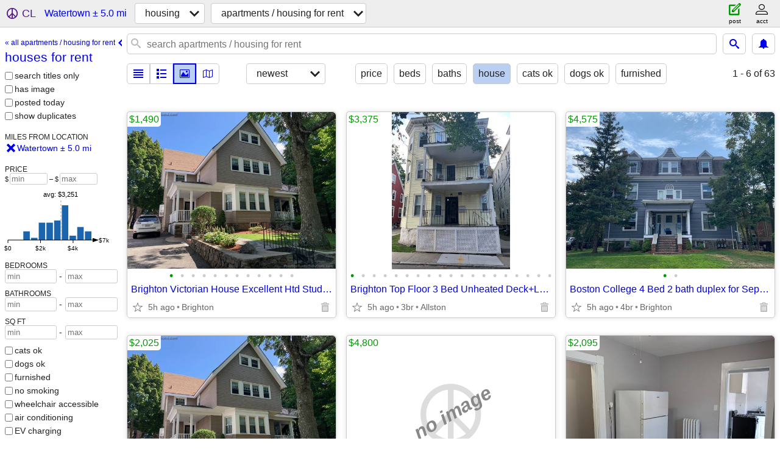

--- FILE ---
content_type: text/html; charset=utf-8
request_url: https://boston.craigslist.org/search/watertown-ma/house-for-rent
body_size: 10355
content:
<!DOCTYPE html>
<html>
<head>
    
	<meta charset="UTF-8">
	<meta http-equiv="X-UA-Compatible" content="IE=Edge">
	<meta name="viewport" content="width=device-width,initial-scale=1">
	<meta property="og:site_name" content="craigslist">
	<meta name="twitter:card" content="preview">
	<meta property="og:title" content="houses for rent near Watertown, MA - craigslist">
	<meta name="description" content="houses for rent near Watertown, MA - craigslist">
	<meta property="og:description" content="houses for rent near Watertown, MA - craigslist">
	<meta property="og:url" content="https://boston.craigslist.org/search/watertown-ma/house-for-rent">
	<title>houses for rent near Watertown, MA - craigslist</title>
	<link rel="canonical" href="https://boston.craigslist.org/search/watertown-ma/house-for-rent">
	<link rel="alternate" href="https://boston.craigslist.org/search/watertown-ma/house-for-rent" hreflang="x-default">



    <link rel="icon" href="/favicon.ico" id="favicon" />

<script type="application/ld+json" id="ld_searchpage_data" >
    {"@type":"SearchResultsPage","contentLocation":{"@type":"City","name":"Watertown","containedIn":{"name":"MA","@type":"State"}},"description":"houses for rent  near Watertown, MA","breadcrumb":{"@context":"https://schema.org","itemListElement":[{"position":1,"name":"boston.craigslist.org","@type":"ListItem","item":"https://boston.craigslist.org"},{"item":"https://boston.craigslist.org/search/watertown-ma/hhh","@type":"ListItem","position":2,"name":"housing"},{"item":"https://boston.craigslist.org/search/watertown-ma/house-for-rent","name":"houses for rent","position":3,"@type":"ListItem"}],"@type":"BreadcrumbList"},"@context":"https://schema.org"}
</script>


<script type="application/ld+json" id="ld_searchpage_results" >
    {"@context":"https://schema.org","@type":"ItemList","itemListElement":[{"item":{"address":{"addressCountry":"","addressRegion":"MA","postalCode":"","streetAddress":"","@type":"PostalAddress","addressLocality":"Brighton"},"numberOfBathroomsTotal":1,"latitude":42.3381845640806,"@context":"http://schema.org","@type":"House","longitude":-71.1533659631362,"name":"Brighton Victorian House Excellent Htd Studio For 9-1 On Train/Bus"},"@type":"ListItem","position":"0"},{"item":{"longitude":-71.1389950357195,"@type":"House","name":"Brighton Top Floor 3 Bed Unheated Deck+Lndry+Near Train/Bus 9-1","numberOfBedrooms":3,"numberOfBathroomsTotal":2,"@context":"http://schema.org","latitude":42.3529920853372,"address":{"@type":"PostalAddress","addressLocality":"Allston","streetAddress":"","postalCode":"","addressCountry":"","addressRegion":"MA"}},"position":"1","@type":"ListItem"},{"@type":"ListItem","position":"2","item":{"name":"Boston College 4 Bed 2 bath duplex for  Sept 1st On \"T\" No Fee!!!","longitude":-71.1524503765796,"@type":"House","numberOfBedrooms":4,"numberOfBathroomsTotal":2,"@context":"http://schema.org","latitude":42.3385564136897,"address":{"streetAddress":"","addressLocality":"Brighton","@type":"PostalAddress","addressRegion":"MA","addressCountry":"","postalCode":""}}},{"position":"3","@type":"ListItem","item":{"numberOfBedrooms":1,"numberOfBathroomsTotal":1,"@context":"http://schema.org","latitude":42.3381845640806,"longitude":-71.1533659631362,"@type":"House","name":"BRIGHTON/CLEV CIRCLE MARCH 1ST GARDEN LEVEL MODERN 1 BEDROOM","address":{"addressLocality":"Brighton","@type":"PostalAddress","streetAddress":"","postalCode":"","addressRegion":"MA","addressCountry":""}}},{"@type":"ListItem","position":"4","item":{"numberOfBedrooms":3,"latitude":42.3561032461646,"numberOfBathroomsTotal":2,"@context":"http://schema.org","longitude":-71.1313924587363,"@type":"House","name":"3 Bed 2 Bath new construction Allston Village","address":{"addressRegion":"MA","addressCountry":"","postalCode":"","streetAddress":"","addressLocality":"Allston","@type":"PostalAddress"}}},{"position":"5","@type":"ListItem","item":{"@context":"http://schema.org","numberOfBathroomsTotal":1,"latitude":42.3676363136222,"numberOfBedrooms":1,"@type":"House","longitude":-71.2367147065471,"name":"Great Value 1Bed 1Bath~$2095. Utilities included","address":{"addressLocality":"Waltham","@type":"PostalAddress","streetAddress":"","postalCode":"","addressRegion":"MA","addressCountry":""}}},{"item":{"@context":"http://schema.org","numberOfBathroomsTotal":1,"latitude":42.3905786896536,"numberOfBedrooms":1,"name":"Shared Apt- 1 BR Avail. Laundry Great Location","@type":"House","longitude":-71.1096051656198,"address":{"postalCode":"","addressRegion":"MA","addressCountry":"","addressLocality":"Somerville","@type":"PostalAddress","streetAddress":""}},"position":"6","@type":"ListItem"},{"@type":"ListItem","position":"7","item":{"address":{"@type":"PostalAddress","addressLocality":"Allston","streetAddress":"","postalCode":"","addressCountry":"","addressRegion":"MA"},"numberOfBedrooms":1,"numberOfBathroomsTotal":1,"@context":"http://schema.org","latitude":42.3525411675525,"name":"BRIGHTON GARDEN LEVEL 1 BED AVAIL NOW OR FEB 15TH NO FEE TO YOU!!","longitude":-71.140265856109,"@type":"House"}},{"@type":"ListItem","position":"8","item":{"numberOfBathroomsTotal":1,"latitude":42.3568446535515,"@context":"http://schema.org","numberOfBedrooms":3,"name":"Mansfield St/Allston 9-1-26 Htd 3 Bed No Fee! Lndry+Prkng Avail","@type":"House","longitude":-71.1303410811823,"address":{"addressLocality":"Allston","@type":"PostalAddress","streetAddress":"","postalCode":"","addressRegion":"MA","addressCountry":""}}},{"item":{"numberOfBedrooms":3,"numberOfBathroomsTotal":2,"@context":"http://schema.org","latitude":42.3547716922488,"name":"Allston Large Modern 3 Bed Prkng Avail+lndry+deck! 2 baths! No Fee!!","longitude":-71.1305186980988,"@type":"House","address":{"postalCode":"","addressCountry":"","addressRegion":"MA","@type":"PostalAddress","addressLocality":"Allston","streetAddress":""}},"position":"9","@type":"ListItem"},{"position":"10","@type":"ListItem","item":{"longitude":-71.1305186980988,"@type":"House","name":"Near Train/Bus Lines Sept 1st Updated 3 Bed Lndry/Deck Allston","numberOfBedrooms":3,"numberOfBathroomsTotal":1,"@context":"http://schema.org","latitude":42.3547716922488,"address":{"postalCode":"","addressRegion":"MA","addressCountry":"","addressLocality":"Allston","@type":"PostalAddress","streetAddress":""}}},{"item":{"address":{"addressCountry":"","addressRegion":"MA","postalCode":"","streetAddress":"","@type":"PostalAddress","addressLocality":"Allston"},"@context":"http://schema.org","numberOfBathroomsTotal":1,"latitude":42.352947967587,"numberOfBedrooms":3,"@type":"House","longitude":-71.1367072152436,"name":"Two Level 3 bed in Union Sq Near Train/Bus Lines Brighton 9-1"},"@type":"ListItem","position":"11"},{"position":"12","@type":"ListItem","item":{"address":{"addressCountry":"","addressRegion":"MA","postalCode":"","streetAddress":"","@type":"PostalAddress","addressLocality":"Brighton"},"numberOfBedrooms":1,"numberOfBathroomsTotal":1,"@context":"http://schema.org","latitude":42.3381845640806,"name":"BRIGHTON/CLEV CIRCLE MARCH 1ST GARDEN LEVEL MODERN 1 BEDROOM","longitude":-71.1533659631362,"@type":"House"}},{"position":"13","@type":"ListItem","item":{"address":{"postalCode":"","addressCountry":"","addressRegion":"MA","@type":"PostalAddress","addressLocality":"Allston","streetAddress":""},"name":"Brighton Imrie Rd Modern 3 Bed 2 bath For 9-1 No Fee!! Lndry+Deck","@type":"House","longitude":-71.1389950357195,"latitude":42.3529920853372,"numberOfBathroomsTotal":2,"@context":"http://schema.org","numberOfBedrooms":3}},{"item":{"@context":"http://schema.org","numberOfBathroomsTotal":1,"latitude":42.3526540402381,"numberOfBedrooms":3,"name":"Brighton/Oak Sq Stainless Steel Kitchen Lg 3 Bed 1 Bath No Fee!! 9-1","@type":"House","longitude":-71.158058487478,"address":{"addressRegion":"MA","addressCountry":"","postalCode":"","streetAddress":"","addressLocality":"Brighton","@type":"PostalAddress"}},"position":"14","@type":"ListItem"},{"position":"15","@type":"ListItem","item":{"address":{"postalCode":"","addressCountry":"","addressRegion":"MA","@type":"PostalAddress","addressLocality":"Allston","streetAddress":""},"numberOfBedrooms":3,"latitude":42.354491515887,"numberOfBathroomsTotal":2,"@context":"http://schema.org","longitude":-71.1278756437899,"@type":"House","name":"B.U. Campus Huge 3 Bed 2 Bath Allston No Fee!! Sept 1st"}},{"position":"16","@type":"ListItem","item":{"numberOfBathroomsTotal":2,"latitude":42.3529920853372,"@context":"http://schema.org","numberOfBedrooms":3,"@type":"House","longitude":-71.1389950357195,"name":"Brighton Imrie Rd Modern 3 Bed 2 bath For 8-1 No Fee!! Lndry+Deck","address":{"streetAddress":"","@type":"PostalAddress","addressLocality":"Allston","addressCountry":"","addressRegion":"MA","postalCode":""}}},{"item":{"@context":"http://schema.org","numberOfBathroomsTotal":2,"latitude":42.3478010877136,"numberOfBedrooms":3,"name":"Brighton 9-1 No Fee! Lg Modern 3 Bed 1.5 Bath Prkng+Lndry+Cat Ok","@type":"House","longitude":-71.1566026017207,"address":{"streetAddress":"","@type":"PostalAddress","addressLocality":"Brighton","addressCountry":"","addressRegion":"MA","postalCode":""}},"position":"17","@type":"ListItem"},{"@type":"ListItem","position":"18","item":{"longitude":-71.1672177907905,"@type":"House","name":"BRIGHTON  Lg 4 Bed 2 Bath Oak Sq E-z prkng No Fee! For July/Aug/Sept","numberOfBedrooms":4,"numberOfBathroomsTotal":2,"@context":"http://schema.org","latitude":42.354955611701,"address":{"addressRegion":"MA","addressCountry":"","postalCode":"","streetAddress":"","addressLocality":"Brighton","@type":"PostalAddress"}}},{"item":{"name":"Brighton Gorgeous 4 Bed 1 Bath Sept 1st No Fee!! Lndry+Prkng Avail","longitude":-71.1516310469326,"@type":"House","numberOfBedrooms":4,"latitude":42.3474051738772,"numberOfBathroomsTotal":1,"@context":"http://schema.org","address":{"postalCode":"","addressRegion":"MA","addressCountry":"","addressLocality":"Brighton","@type":"PostalAddress","streetAddress":""}},"@type":"ListItem","position":"19"},{"item":{"numberOfBedrooms":3,"@context":"http://schema.org","numberOfBathroomsTotal":1,"latitude":42.3480984528093,"longitude":-71.1683482365202,"@type":"House","name":"3-bed Single family home with a garage NOW","address":{"addressRegion":"MA","addressCountry":"","postalCode":"","streetAddress":"","addressLocality":"Brighton","@type":"PostalAddress"}},"position":"20","@type":"ListItem"},{"item":{"address":{"streetAddress":"","addressLocality":"Newton Center","@type":"PostalAddress","addressRegion":"MA","addressCountry":"","postalCode":""},"numberOfBathroomsTotal":3,"latitude":42.3171575859583,"@context":"http://schema.org","numberOfBedrooms":3,"name":"Deleaded 3+ BR on Newton’s South Side. 2/1","@type":"House","longitude":-71.1956445188366},"position":"21","@type":"ListItem"},{"item":{"address":{"postalCode":"","addressCountry":"","addressRegion":"MA","@type":"PostalAddress","addressLocality":"Belmont","streetAddress":""},"name":"New Kitchen and appliances, fresh paint and floors throughout/2nd fl.","longitude":-71.1786992920465,"@type":"House","numberOfBedrooms":3,"numberOfBathroomsTotal":1,"latitude":42.3958991757389,"@context":"http://schema.org"},"position":"22","@type":"ListItem"},{"item":{"name":"4-bedroom, 1-bath apartment in the center of Mission Hill","@type":"House","longitude":-71.105745721912,"numberOfBathroomsTotal":1,"@context":"http://schema.org","latitude":42.3317949387497,"numberOfBedrooms":4,"address":{"streetAddress":"","@type":"PostalAddress","addressLocality":"Roxbury Crossing","addressCountry":"","addressRegion":"MA","postalCode":""}},"position":"23","@type":"ListItem"},{"item":{"address":{"@type":"PostalAddress","addressLocality":"Cambridge","streetAddress":"","postalCode":"","addressCountry":"","addressRegion":"MA"},"numberOfBathroomsTotal":1,"latitude":42.3887211604819,"@context":"http://schema.org","numberOfBedrooms":1,"@type":"House","longitude":-71.1251569590522,"name":"Amazing 1Bed 1Bath~$2900"},"position":"24","@type":"ListItem"},{"item":{"numberOfBathroomsTotal":2,"latitude":42.3506292073902,"@context":"http://schema.org","numberOfBedrooms":4,"@type":"House","longitude":-71.1356008337413,"name":"NO FEE - September what a STEAL!","address":{"streetAddress":"","addressLocality":"Allston","@type":"PostalAddress","addressRegion":"MA","addressCountry":"","postalCode":""}},"@type":"ListItem","position":"25"},{"item":{"address":{"streetAddress":"","@type":"PostalAddress","addressLocality":"Belmont","addressCountry":"","addressRegion":"MA","postalCode":""},"longitude":-71.1786992920465,"@type":"House","name":"Amazing deal!great  Location for commuters-walk to shops, restaurants","numberOfBedrooms":2,"latitude":42.3958991757389,"numberOfBathroomsTotal":1,"@context":"http://schema.org"},"position":"26","@type":"ListItem"},{"item":{"name":"MODERN, UPDATED, GORGEOUS SOMERVILLE 1 BED AVAIL 2/1","longitude":-71.1250274705905,"@type":"House","numberOfBedrooms":1,"@context":"http://schema.org","numberOfBathroomsTotal":1,"latitude":42.3889119554276,"address":{"postalCode":"","addressCountry":"","addressRegion":"MA","@type":"PostalAddress","addressLocality":"Cambridge","streetAddress":""}},"@type":"ListItem","position":"27"},{"item":{"name":"- - - HUGE 6 Room 2 Bed plus Large office with Unit Laundry Feb 15","longitude":-71.1082386612785,"@type":"House","numberOfBedrooms":2,"numberOfBathroomsTotal":1,"@context":"http://schema.org","latitude":42.4058405664416,"address":{"addressRegion":"MA","addressCountry":"","postalCode":"","streetAddress":"","addressLocality":"Medford","@type":"PostalAddress"}},"position":"28","@type":"ListItem"},{"position":"29","@type":"ListItem","item":{"longitude":-71.1028018647608,"@type":"House","name":"✦BEAUTIFUL✦ 2Bed/1Bath by Porter Sq [2/1][W/D in unit][Water inc.]","numberOfBedrooms":2,"latitude":42.382901628157,"numberOfBathroomsTotal":1,"@context":"http://schema.org","address":{"addressLocality":"Somerville","@type":"PostalAddress","streetAddress":"","postalCode":"","addressRegion":"MA","addressCountry":""}}},{"item":{"numberOfBathroomsTotal":1,"@context":"http://schema.org","latitude":42.3932016904395,"numberOfBedrooms":1,"@type":"House","longitude":-71.1337988814757,"name":"✦STUNNING✦1Bed in Porter Square[2/1][Heat+Water inc.][Laundry in Unit]","address":{"addressCountry":"","addressRegion":"MA","postalCode":"","streetAddress":"","@type":"PostalAddress","addressLocality":"Cambridge"}},"@type":"ListItem","position":"30"},{"item":{"@context":"http://schema.org","numberOfBathroomsTotal":1,"latitude":42.3905786896536,"numberOfBedrooms":1,"@type":"House","longitude":-71.1096051656198,"name":"Shared Apt- 1 BR Avail. Laundry Great Location","address":{"@type":"PostalAddress","addressLocality":"Somerville","streetAddress":"","postalCode":"","addressCountry":"","addressRegion":"MA"}},"@type":"ListItem","position":"31"},{"item":{"numberOfBathroomsTotal":2,"latitude":42.3687014421633,"@context":"http://schema.org","numberOfBedrooms":3,"@type":"House","longitude":-71.0836026220048,"name":"HUGE modern 3 bed 2 bath CAMBRIDGE w/d in unit - 9/1","address":{"addressRegion":"MA","addressCountry":"","postalCode":"","streetAddress":"","addressLocality":"Cambridge","@type":"PostalAddress"}},"position":"32","@type":"ListItem"},{"item":{"address":{"addressRegion":"MA","addressCountry":"","postalCode":"","streetAddress":"","addressLocality":"Brighton","@type":"PostalAddress"},"name":"Great Deal on this 4br in Brighton!! NO FEE!!","longitude":-71.1566026017207,"@type":"House","numberOfBedrooms":4,"numberOfBathroomsTotal":3,"@context":"http://schema.org","latitude":42.3478010877136},"@type":"ListItem","position":"33"},{"position":"34","@type":"ListItem","item":{"numberOfBathroomsTotal":1,"@context":"http://schema.org","latitude":42.3887211604819,"numberOfBedrooms":1,"@type":"House","longitude":-71.1251569590522,"name":"Amazing 1Bed 1Bath~$2900","address":{"streetAddress":"","addressLocality":"Cambridge","@type":"PostalAddress","addressRegion":"MA","addressCountry":"","postalCode":""}}},{"item":{"address":{"postalCode":"","addressCountry":"","addressRegion":"MA","@type":"PostalAddress","addressLocality":"Arlington","streetAddress":""},"numberOfBedrooms":2,"numberOfBathroomsTotal":1,"@context":"http://schema.org","latitude":42.4029207735178,"name":"2 Bd, Parking Included, Eat-in Kitchen, Hardwood Floors, Refrigerator","longitude":-71.1541784172896,"@type":"House"},"position":"35","@type":"ListItem"},{"item":{"address":{"streetAddress":"","addressLocality":"Medford","@type":"PostalAddress","addressRegion":"MA","addressCountry":"","postalCode":""},"longitude":-71.1268849997622,"@type":"House","name":"Tufts U in a stone's throw! 1st flr Hdwd Flrs, laundry Cat ok- 3d tour","numberOfBedrooms":2,"numberOfBathroomsTotal":1,"@context":"http://schema.org","latitude":42.4081530241027},"@type":"ListItem","position":"36"},{"position":"37","@type":"ListItem","item":{"name":"NO FEE! Penthouse. Porch with views. Must see.","longitude":-71.1480317260638,"@type":"House","numberOfBedrooms":3,"@context":"http://schema.org","numberOfBathroomsTotal":1,"latitude":42.3405302532938,"address":{"streetAddress":"","addressLocality":"Brighton","@type":"PostalAddress","addressRegion":"MA","addressCountry":"","postalCode":""}}},{"item":{"address":{"postalCode":"","addressCountry":"","addressRegion":"MA","@type":"PostalAddress","addressLocality":"Allston","streetAddress":""},"@type":"House","longitude":-71.1305903178231,"name":"NO BROKER FEE Huge newly renovated 3 bed 2 bath with Giant porch!","numberOfBathroomsTotal":2,"latitude":42.3548736787363,"@context":"http://schema.org","numberOfBedrooms":3},"position":"38","@type":"ListItem"},{"@type":"ListItem","position":"39","item":{"address":{"streetAddress":"","addressLocality":"Allston","@type":"PostalAddress","addressRegion":"MA","addressCountry":"","postalCode":""},"numberOfBathroomsTotal":2,"latitude":42.3486479193348,"@context":"http://schema.org","numberOfBedrooms":2,"name":"2BED 2BTH NO BROKER FEE BRIGHTON WASH DRY IN UNIT","@type":"House","longitude":-71.1375804029233}},{"position":"40","@type":"ListItem","item":{"address":{"streetAddress":"","addressLocality":"Roxbury Crossing","@type":"PostalAddress","addressRegion":"MA","addressCountry":"","postalCode":""},"numberOfBedrooms":4,"numberOfBathroomsTotal":2,"latitude":42.3298961566167,"@context":"http://schema.org","longitude":-71.0991956683984,"@type":"House","name":"Mission Hill 4 Bedroom w/ Dishwasher - Perfect for NEU + Wentworth"}},{"item":{"longitude":-71.1237148242819,"@type":"House","name":"5 BR, 5BTH, stunning single family in heart of Jamaica Pond","numberOfBedrooms":5,"latitude":42.31456896264,"numberOfBathroomsTotal":5,"@context":"http://schema.org","address":{"streetAddress":"","@type":"PostalAddress","addressLocality":"Jamaica Plain","addressCountry":"","addressRegion":"MA","postalCode":""}},"position":"41","@type":"ListItem"},{"position":"42","@type":"ListItem","item":{"address":{"streetAddress":"","addressLocality":"Boston","@type":"PostalAddress","addressRegion":"MA","addressCountry":"","postalCode":""},"numberOfBedrooms":3,"@context":"http://schema.org","numberOfBathroomsTotal":1,"latitude":42.3465921467659,"longitude":-71.1050627562202,"@type":"House","name":"Fantastic Park Drive 3 Bed - Perfect for Boston University - NO Fee!"}},{"position":"43","@type":"ListItem","item":{"address":{"streetAddress":"","@type":"PostalAddress","addressLocality":"Boston","addressCountry":"","addressRegion":"MA","postalCode":""},"numberOfBedrooms":3,"numberOfBathroomsTotal":1,"@context":"http://schema.org","latitude":42.3465921467659,"name":"Park Drive 3 Bed w/ Dishwasher - Students OK - No Broker Fee","longitude":-71.1050627562202,"@type":"House"}},{"position":"44","@type":"ListItem","item":{"latitude":42.3171575859583,"numberOfBathroomsTotal":3,"@context":"http://schema.org","numberOfBedrooms":3,"@type":"House","longitude":-71.1956445188366,"name":"Deleaded 3+ BR on Newton’s South Side. Available 2/1","address":{"addressRegion":"MA","addressCountry":"","postalCode":"","streetAddress":"","addressLocality":"Newton Center","@type":"PostalAddress"}}},{"position":"45","@type":"ListItem","item":{"name":"WASHER/DRYER IN UNIT- 3 BED IN OAK SQUARE - MODERN KITCHEN","@type":"House","longitude":-71.1653940661287,"numberOfBathroomsTotal":1,"latitude":42.3502705358105,"@context":"http://schema.org","numberOfBedrooms":3,"address":{"addressRegion":"MA","addressCountry":"","postalCode":"","streetAddress":"","addressLocality":"Brighton","@type":"PostalAddress"}}},{"item":{"address":{"addressRegion":"MA","addressCountry":"","postalCode":"","streetAddress":"","addressLocality":"Brighton","@type":"PostalAddress"},"numberOfBathroomsTotal":1,"@context":"http://schema.org","latitude":42.3499937971955,"numberOfBedrooms":2,"name":"2 BED W LAUNDRY - OAK Q BRIGHTON -JULY 1 - PROFESSIONALLY MANAGED","@type":"House","longitude":-71.1677844460499},"@type":"ListItem","position":"46"},{"item":{"address":{"streetAddress":"","addressLocality":"Cambridge","@type":"PostalAddress","addressRegion":"MA","addressCountry":"","postalCode":""},"latitude":42.3932016904395,"numberOfBathroomsTotal":2,"@context":"http://schema.org","numberOfBedrooms":3,"name":"Amazing single family west cambridge, 3 and1/2 bedrooms 2 baths","@type":"House","longitude":-71.1337988814757},"position":"47","@type":"ListItem"},{"position":"48","@type":"ListItem","item":{"numberOfBedrooms":1,"numberOfBathroomsTotal":1,"@context":"http://schema.org","latitude":42.3525342920589,"longitude":-71.137226315006,"@type":"House","name":"Great Value 1Bed 1Bath~$2695","address":{"streetAddress":"","@type":"PostalAddress","addressLocality":"Allston","addressCountry":"","addressRegion":"MA","postalCode":""}}},{"@type":"ListItem","position":"49","item":{"address":{"postalCode":"","addressRegion":"MA","addressCountry":"","addressLocality":"Somerville","@type":"PostalAddress","streetAddress":""},"name":"Shared Apt- 1 BR Avail. Laundry Great Location","longitude":-71.1096051656198,"@type":"House","numberOfBedrooms":1,"numberOfBathroomsTotal":1,"@context":"http://schema.org","latitude":42.3905786896536}},{"position":"50","@type":"ListItem","item":{"address":{"addressLocality":"Arlington","@type":"PostalAddress","streetAddress":"","postalCode":"","addressRegion":"MA","addressCountry":""},"name":"2 Bd, Parking Included, Eat-in Kitchen, Hardwood Floors, Refrigerator","longitude":-71.1541784172896,"@type":"House","numberOfBedrooms":2,"latitude":42.4029207735178,"numberOfBathroomsTotal":1,"@context":"http://schema.org"}},{"item":{"address":{"@type":"PostalAddress","addressLocality":"Watertown","streetAddress":"","postalCode":"","addressCountry":"","addressRegion":"MA"},"numberOfBedrooms":2,"numberOfBathroomsTotal":1,"latitude":42.3640570462762,"@context":"http://schema.org","name":"Great Location, freshly painted 1BR & Office","longitude":-71.1777292744994,"@type":"House"},"position":"51","@type":"ListItem"},{"position":"52","@type":"ListItem","item":{"@context":"http://schema.org","numberOfBathroomsTotal":1,"latitude":42.3676363136222,"numberOfBedrooms":1,"name":"Great Value 1Bed 1Bath~$2095. Utilities included","@type":"House","longitude":-71.2367147065471,"address":{"postalCode":"","addressCountry":"","addressRegion":"MA","@type":"PostalAddress","addressLocality":"Waltham","streetAddress":""}}},{"position":"53","@type":"ListItem","item":{"address":{"@type":"PostalAddress","addressLocality":"Somerville","streetAddress":"","postalCode":"","addressCountry":"","addressRegion":"MA"},"name":"No Fee! 5 Bed Single Family Home Off Street Park for 4 Huge Yard","longitude":-71.1059531326338,"@type":"House","numberOfBedrooms":5,"numberOfBathroomsTotal":2,"latitude":42.3879488133741,"@context":"http://schema.org"}},{"item":{"address":{"addressLocality":"Somerville","@type":"PostalAddress","streetAddress":"","postalCode":"","addressRegion":"MA","addressCountry":""},"numberOfBedrooms":1,"numberOfBathroomsTotal":1,"latitude":42.3905786896536,"@context":"http://schema.org","longitude":-71.1096051656198,"@type":"House","name":"Shared Apt- 1 BR Avail. Laundry Great Location"},"position":"54","@type":"ListItem"},{"position":"55","@type":"ListItem","item":{"address":{"addressCountry":"","addressRegion":"MA","postalCode":"","streetAddress":"","@type":"PostalAddress","addressLocality":"Boston"},"numberOfBedrooms":3,"numberOfBathroomsTotal":1,"latitude":42.3465921467659,"@context":"http://schema.org","longitude":-71.1050627562202,"@type":"House","name":"Park Drive 3 Bed - Students OK - Heat & Hot Water Included - NO Fee!"}},{"position":"56","@type":"ListItem","item":{"address":{"addressLocality":"Waltham","@type":"PostalAddress","streetAddress":"","postalCode":"","addressRegion":"MA","addressCountry":""},"latitude":42.3653994863901,"numberOfBathroomsTotal":1,"@context":"http://schema.org","numberOfBedrooms":2,"@type":"House","longitude":-71.23170132584,"name":"South Waltham 2 bed in Multi Fam~Free parking~Hardwood~Laundry"}},{"item":{"address":{"streetAddress":"","addressLocality":"Arlington","@type":"PostalAddress","addressRegion":"MA","addressCountry":"","postalCode":""},"latitude":42.4106866434726,"numberOfBathroomsTotal":1,"@context":"http://schema.org","numberOfBedrooms":1,"@type":"House","longitude":-71.1415292280472,"name":"Great location, Older Style, 1st floor of a 2 family in East Arlington"},"position":"57","@type":"ListItem"},{"position":"58","@type":"ListItem","item":{"address":{"postalCode":"","addressRegion":"MA","addressCountry":"","addressLocality":"Boston","@type":"PostalAddress","streetAddress":""},"name":"Fantastic Park Drive 3 Bed - Perfect for Boston University - NO Fee!","@type":"House","longitude":-71.1051040091815,"@context":"http://schema.org","numberOfBathroomsTotal":1,"latitude":42.346684392971,"numberOfBedrooms":3}},{"item":{"address":{"streetAddress":"","@type":"PostalAddress","addressLocality":"Boston","addressCountry":"","addressRegion":"MA","postalCode":""},"longitude":-71.1050627562202,"@type":"House","name":"Park Drive 3 Bed w/ Dishwasher - Students OK - No Broker Fee","numberOfBedrooms":3,"latitude":42.3465921467659,"numberOfBathroomsTotal":1,"@context":"http://schema.org"},"@type":"ListItem","position":"59"},{"item":{"address":{"streetAddress":"","@type":"PostalAddress","addressLocality":"Waverley","addressCountry":"","addressRegion":"MA","postalCode":""},"longitude":-71.2089136484133,"@type":"House","name":"**** LEXINGTON***~4 BED 2 BATH~~2 Levels~~Pets Ok~~RTE 2","numberOfBedrooms":4,"latitude":42.4222638286804,"numberOfBathroomsTotal":2,"@context":"http://schema.org"},"@type":"ListItem","position":"60"},{"@type":"ListItem","position":"61","item":{"address":{"addressRegion":"MA","addressCountry":"","postalCode":"","streetAddress":"","addressLocality":"Waltham","@type":"PostalAddress"},"@context":"http://schema.org","numberOfBathroomsTotal":2,"latitude":42.3686676376534,"numberOfBedrooms":4,"name":"Renovated 4+ Bedroom on Three Levels.  Two Full Bathrooms.","@type":"House","longitude":-71.2317425788013}},{"@type":"ListItem","position":"62","item":{"@context":"http://schema.org","numberOfBathroomsTotal":1,"latitude":42.3547716922488,"numberOfBedrooms":1,"name":"Fall '26  -  Updated Allston 1 Bed w/ Dishwasher - Perfect for BU / BC","@type":"House","longitude":-71.1305186980988,"address":{"streetAddress":"","@type":"PostalAddress","addressLocality":"Allston","addressCountry":"","addressRegion":"MA","postalCode":""}}}]}
</script>

    <style>
        body {
            font-family: sans-serif;
        }

        #no-js {
            position: fixed;
            z-index: 100000;
            top: 0;
            bottom: 0;
            left: 0;
            right: 0;
            overflow:auto;
            margin: 0;
            background: transparent;
        }

        #no-js h1 {
            margin: 0;
            padding: .5em;
            color: #00E;
            background-color: #cccccc;
        }

        #no-js  p {
            margin: 1em;
        }

        .no-js header,
        .no-js form,
        .no-js .tsb,
        .unsupported-browser header,
        .unsupported-browser form,
        .unsupported-browser .tsb {
            display: none;
        }

        #curtain {
            display: none;
            position: fixed;
            z-index: 9000;
            top: 0;
            bottom: 0;
            left: 0;
            right: 0;
            margin: 0;
            padding: 0;
            border: 0;
            background: transparent;
        }

        .show-curtain #curtain {
            display: block;
        }

        #curtain .cover,
        #curtain .content {
            position: absolute;
            display: block;
            top: 0;
            bottom: 0;
            left: 0;
            right: 0;
            margin: 0;
            padding: 0;
            border: 0;
        }

        #curtain .cover {
            z-index: 1;
            background-color: white;
        }

        .show-curtain #curtain .cover {
            opacity: 0.7;
        }

        .show-curtain.clear #curtain .cover {
            opacity: 0;
        }

        .show-curtain.opaque #curtain .cover {
            opacity: 1;
        }

        #curtain .content {
            z-index: 2;
            background: transparent;
            color: #00E;

            display: flex;
            flex-direction: column;
            justify-content: center;
            align-items: center;
        }

        .unrecoverable #curtain .content,
        .unsupported-browser #curtain .content {
            display: block;
            align-items: start;
        }

        #curtain h1 {
            margin: 0;
            padding: .5em;
            background-color: #cccccc;
        }

        #curtain  p {
            margin: 1em;
            color: black;
        }

        .pacify #curtain .icom-:after {
            content: "\eb23";
        }

        #curtain .text {
            display: none;
        }

        .loading #curtain .text.loading,
        .reading #curtain .text.reading,
        .writing #curtain .text.writing,
        .saving #curtain .text.saving,
        .searching #curtain .text.searching,
        .unrecoverable #curtain .text.unrecoverable,
        .message #curtain .text.message {
            display: block;
        }

        .unrecoverable #curtain .text.unrecoverable {
        }

        @keyframes rotate {
            from {
                transform: rotate(0deg);
            }
            to {
                transform: rotate(359deg);
            }
        }

        .pacify #curtain .icom- {
            font-size: 3em;
            animation: rotate 2s infinite linear;
        }
    </style>

    <style>
        body {
            margin: 0;
            border: 0;
            padding: 0;
        }

        ol.cl-static-search-results, .cl-static-header {
            display:none;
        }

        .no-js ol.cl-static-search-results, .no-js .cl-static-header {
            display:block;
        }
    </style>


</head>

<body  class="no-js"  >



    <div class="cl-content">
        <main>
        </main>
    </div>

    <div id="curtain">
        <div class="cover"></div>
        <div class="content">
            <div class="icom-"></div>
            <div class="text loading">loading</div>
            <div class="text reading">reading</div>
            <div class="text writing">writing</div>
            <div class="text saving">saving</div>
            <div class="text searching">searching</div>
            <div id="curtainText" class="text message"></div>
            <div class="text unrecoverable">
                 <p><a id="cl-unrecoverable-hard-refresh" href="#" onclick="location.reload(true);">refresh the page.</a></p>
             </div>
         </div>
    </div>



    <script>
        (function() {
            try {
                window.onpageshow = function(event) {
                    if (event.persisted && cl.upTime()>1000 && /iPhone/.test(navigator.userAgent)) {
                        window.location.reload();
                    }
                };

                window.addEventListener('DOMContentLoaded', function() {
                    document.body.classList.remove('no-js');
                });
                document.body.classList.remove('no-js');
            } catch(e) {
                console.log(e);
            }
        })();
    </script>

    
     
     <script src="https://www.craigslist.org/static/www/d58afecda5261cb9fcb91b2d144412254d004485.js" crossorigin="anonymous"></script>
     <script>
         window.cl.init(
             'https://www.craigslist.org/static/www/',
             '',
             'www',
             'search',
             {
'defaultLocale': "en_US",
'initialCategoryAbbr': "apa",
'location': {"postal":"02472","country":"US","region":"MA","lat":42.371311,"areaId":4,"radius":1.5,"lon":-71.173584,"url":"boston.craigslist.org","city":"Watertown"},
'seoLinks': 0
},
             0
         );
     </script>
     

    
    <iframe id="cl-local-storage" src="https://www.craigslist.org/static/www/localStorage-092e9f9e2f09450529e744902aa7cdb3a5cc868d.html" style="display:none;"></iframe>
    


    <script>
        window.cl.specialCurtainMessages = {
            unsupportedBrowser: [
                "We've detected you are using a browser that is missing critical features.",
                "Please visit craigslist from a modern browser."
            ],
            unrecoverableError: [
                "There was an error loading the page."
            ]
        };
    </script>
    <div class="cl-static-header">
        <a href="/">craigslist</a>
            <h1>houses for rent  near Watertown, MA</h1>
    </div>

    <ol class="cl-static-search-results">
        <li class="cl-static-hub-links">
            <div>see also</div>
                <p>
                    <a href="https://boston.craigslist.org/search/watertown-ma/studio-apartment">
                        studio apartments
                    </a>
                </p>
                <p>
                    <a href="https://boston.craigslist.org/search/watertown-ma/one-bedroom-apartment">
                        one bedroom apartments for rent
                    </a>
                </p>
                <p>
                    <a href="https://boston.craigslist.org/search/watertown-ma/two-bedroom-apartment">
                        two bedroom apartments for rent
                    </a>
                </p>
                <p>
                    <a href="https://boston.craigslist.org/search/watertown-ma/furnished-apartment">
                        furnished apartments for rent
                    </a>
                </p>
                <p>
                    <a href="https://boston.craigslist.org/search/watertown-ma/house-for-rent">
                        houses for rent
                    </a>
                </p>
                <p>
                    <a href="https://boston.craigslist.org/search/watertown-ma/pet-friendly-apartment">
                        pet friendly apartments for rent
                    </a>
                </p>
        </li>
        <li class="cl-static-search-result" title="Brighton Victorian House Excellent Htd Studio For 9-1 On Train/Bus">
            <a href="https://southcoast.craigslist.org/apa/d/brighton-brighton-victorian-house/7912607908.html">
                <div class="title">Brighton Victorian House Excellent Htd Studio For 9-1 On Train/Bus</div>

                <div class="details">
                    <div class="price">$1,490</div>
                    <div class="location">
                        Brighton
                    </div>
                </div>
            </a>
        </li>
        <li class="cl-static-search-result" title="Brighton Top Floor 3 Bed Unheated Deck+Lndry+Near Train/Bus 9-1">
            <a href="https://southcoast.craigslist.org/apa/d/allston-brighton-top-floor-bed-unheated/7909892479.html">
                <div class="title">Brighton Top Floor 3 Bed Unheated Deck+Lndry+Near Train/Bus 9-1</div>

                <div class="details">
                    <div class="price">$3,375</div>
                    <div class="location">
                        Allston
                    </div>
                </div>
            </a>
        </li>
        <li class="cl-static-search-result" title="Boston College 4 Bed 2 bath duplex for  Sept 1st On &quot;T&quot; No Fee!!!">
            <a href="https://southcoast.craigslist.org/apa/d/brighton-boston-college-bed-bath-duplex/7909898837.html">
                <div class="title">Boston College 4 Bed 2 bath duplex for  Sept 1st On &quot;T&quot; No Fee!!!</div>

                <div class="details">
                    <div class="price">$4,575</div>
                    <div class="location">
                        Brighton
                    </div>
                </div>
            </a>
        </li>
        <li class="cl-static-search-result" title="BRIGHTON/CLEV CIRCLE MARCH 1ST GARDEN LEVEL MODERN 1 BEDROOM">
            <a href="https://southcoast.craigslist.org/apa/d/brighton-brighton-clev-circle-march-1st/7910614975.html">
                <div class="title">BRIGHTON/CLEV CIRCLE MARCH 1ST GARDEN LEVEL MODERN 1 BEDROOM</div>

                <div class="details">
                    <div class="price">$2,025</div>
                    <div class="location">
                        Brighton
                    </div>
                </div>
            </a>
        </li>
        <li class="cl-static-search-result" title="3 Bed 2 Bath new construction Allston Village">
            <a href="https://boston.craigslist.org/gbs/apa/d/allston-bed-bath-new-construction/7912562703.html">
                <div class="title">3 Bed 2 Bath new construction Allston Village</div>

                <div class="details">
                    <div class="price">$4,800</div>
                    <div class="location">
                        Allston
                    </div>
                </div>
            </a>
        </li>
        <li class="cl-static-search-result" title="Great Value 1Bed 1Bath~$2095. Utilities included">
            <a href="https://boston.craigslist.org/gbs/apa/d/waltham-great-value-1bed-1bath2095/7912551772.html">
                <div class="title">Great Value 1Bed 1Bath~$2095. Utilities included</div>

                <div class="details">
                    <div class="price">$2,095</div>
                    <div class="location">
                        boston/cambridge/brookline
                    </div>
                </div>
            </a>
        </li>
        <li class="cl-static-search-result" title="Shared Apt- 1 BR Avail. Laundry Great Location">
            <a href="https://boston.craigslist.org/gbs/apa/d/somerville-shared-apt-br-avail-laundry/7912128286.html">
                <div class="title">Shared Apt- 1 BR Avail. Laundry Great Location</div>

                <div class="details">
                    <div class="price">$1,040</div>
                    <div class="location">
                        Spring Hill. near Davis Sq
                    </div>
                </div>
            </a>
        </li>
        <li class="cl-static-search-result" title="BRIGHTON GARDEN LEVEL 1 BED AVAIL NOW OR FEB 15TH NO FEE TO YOU!!">
            <a href="https://southcoast.craigslist.org/apa/d/allston-brighton-garden-level-bed-avail/7908435229.html">
                <div class="title">BRIGHTON GARDEN LEVEL 1 BED AVAIL NOW OR FEB 15TH NO FEE TO YOU!!</div>

                <div class="details">
                    <div class="price">$2,025</div>
                    <div class="location">
                        Allston
                    </div>
                </div>
            </a>
        </li>
        <li class="cl-static-search-result" title="Mansfield St/Allston 9-1-26 Htd 3 Bed No Fee! Lndry+Prkng Avail">
            <a href="https://southcoast.craigslist.org/apa/d/allston-mansfield-st-allston-htd-bed-no/7910372758.html">
                <div class="title">Mansfield St/Allston 9-1-26 Htd 3 Bed No Fee! Lndry+Prkng Avail</div>

                <div class="details">
                    <div class="price">$3,150</div>
                    <div class="location">
                        Allston
                    </div>
                </div>
            </a>
        </li>
        <li class="cl-static-search-result" title="Allston Large Modern 3 Bed Prkng Avail+lndry+deck! 2 baths! No Fee!!">
            <a href="https://southcoast.craigslist.org/apa/d/allston-allston-large-modern-bed-prkng/7910381651.html">
                <div class="title">Allston Large Modern 3 Bed Prkng Avail+lndry+deck! 2 baths! No Fee!!</div>

                <div class="details">
                    <div class="price">$3,675</div>
                    <div class="location">
                        Allston
                    </div>
                </div>
            </a>
        </li>
        <li class="cl-static-search-result" title="Near Train/Bus Lines Sept 1st Updated 3 Bed Lndry/Deck Allston">
            <a href="https://southcoast.craigslist.org/apa/d/allston-near-train-bus-lines-sept-1st/7910399862.html">
                <div class="title">Near Train/Bus Lines Sept 1st Updated 3 Bed Lndry/Deck Allston</div>

                <div class="details">
                    <div class="price">$3,575</div>
                    <div class="location">
                        Allston
                    </div>
                </div>
            </a>
        </li>
        <li class="cl-static-search-result" title="Two Level 3 bed in Union Sq Near Train/Bus Lines Brighton 9-1">
            <a href="https://southcoast.craigslist.org/apa/d/allston-two-level-bed-in-union-sq-near/7910405192.html">
                <div class="title">Two Level 3 bed in Union Sq Near Train/Bus Lines Brighton 9-1</div>

                <div class="details">
                    <div class="price">$3,125</div>
                    <div class="location">
                        Allston
                    </div>
                </div>
            </a>
        </li>
        <li class="cl-static-search-result" title="BRIGHTON/CLEV CIRCLE MARCH 1ST GARDEN LEVEL MODERN 1 BEDROOM">
            <a href="https://southcoast.craigslist.org/apa/d/brighton-brighton-clev-circle-march-1st/7908437526.html">
                <div class="title">BRIGHTON/CLEV CIRCLE MARCH 1ST GARDEN LEVEL MODERN 1 BEDROOM</div>

                <div class="details">
                    <div class="price">$2,025</div>
                    <div class="location">
                        Brighton
                    </div>
                </div>
            </a>
        </li>
        <li class="cl-static-search-result" title="Brighton Imrie Rd Modern 3 Bed 2 bath For 9-1 No Fee!! Lndry+Deck">
            <a href="https://southcoast.craigslist.org/apa/d/allston-brighton-imrie-rd-modern-bed/7909758897.html">
                <div class="title">Brighton Imrie Rd Modern 3 Bed 2 bath For 9-1 No Fee!! Lndry+Deck</div>

                <div class="details">
                    <div class="price">$3,350</div>
                    <div class="location">
                        Allston
                    </div>
                </div>
            </a>
        </li>
        <li class="cl-static-search-result" title="Brighton/Oak Sq Stainless Steel Kitchen Lg 3 Bed 1 Bath No Fee!! 9-1">
            <a href="https://southcoast.craigslist.org/apa/d/brighton-brighton-oak-sq-stainless/7909761195.html">
                <div class="title">Brighton/Oak Sq Stainless Steel Kitchen Lg 3 Bed 1 Bath No Fee!! 9-1</div>

                <div class="details">
                    <div class="price">$3,575</div>
                    <div class="location">
                        Brighton
                    </div>
                </div>
            </a>
        </li>
        <li class="cl-static-search-result" title="B.U. Campus Huge 3 Bed 2 Bath Allston No Fee!! Sept 1st">
            <a href="https://southcoast.craigslist.org/apa/d/allston-bu-campus-huge-bed-bath-allston/7909772013.html">
                <div class="title">B.U. Campus Huge 3 Bed 2 Bath Allston No Fee!! Sept 1st</div>

                <div class="details">
                    <div class="price">$3,750</div>
                    <div class="location">
                        Allston
                    </div>
                </div>
            </a>
        </li>
        <li class="cl-static-search-result" title="Brighton Imrie Rd Modern 3 Bed 2 bath For 8-1 No Fee!! Lndry+Deck">
            <a href="https://southcoast.craigslist.org/apa/d/allston-brighton-imrie-rd-modern-bed/7909768876.html">
                <div class="title">Brighton Imrie Rd Modern 3 Bed 2 bath For 8-1 No Fee!! Lndry+Deck</div>

                <div class="details">
                    <div class="price">$3,350</div>
                    <div class="location">
                        Allston
                    </div>
                </div>
            </a>
        </li>
        <li class="cl-static-search-result" title="Brighton 9-1 No Fee! Lg Modern 3 Bed 1.5 Bath Prkng+Lndry+Cat Ok">
            <a href="https://southcoast.craigslist.org/apa/d/brighton-brighton-1-no-fee-lg-modern/7909766916.html">
                <div class="title">Brighton 9-1 No Fee! Lg Modern 3 Bed 1.5 Bath Prkng+Lndry+Cat Ok</div>

                <div class="details">
                    <div class="price">$3,050</div>
                    <div class="location">
                        Brighton
                    </div>
                </div>
            </a>
        </li>
        <li class="cl-static-search-result" title="BRIGHTON  Lg 4 Bed 2 Bath Oak Sq E-z prkng No Fee! For July/Aug/Sept">
            <a href="https://southcoast.craigslist.org/apa/d/brighton-brighton-lg-bed-bath-oak-sq-z/7911204842.html">
                <div class="title">BRIGHTON  Lg 4 Bed 2 Bath Oak Sq E-z prkng No Fee! For July/Aug/Sept</div>

                <div class="details">
                    <div class="price">$3,675</div>
                    <div class="location">
                        Brighton
                    </div>
                </div>
            </a>
        </li>
        <li class="cl-static-search-result" title="Brighton Gorgeous 4 Bed 1 Bath Sept 1st No Fee!! Lndry+Prkng Avail">
            <a href="https://southcoast.craigslist.org/apa/d/brighton-brighton-gorgeous-bed-bath/7911203667.html">
                <div class="title">Brighton Gorgeous 4 Bed 1 Bath Sept 1st No Fee!! Lndry+Prkng Avail</div>

                <div class="details">
                    <div class="price">$3,375</div>
                    <div class="location">
                        Brighton
                    </div>
                </div>
            </a>
        </li>
        <li class="cl-static-search-result" title="3-bed Single family home with a garage NOW">
            <a href="https://boston.craigslist.org/gbs/apa/d/brighton-bed-single-family-home-with/7911833348.html">
                <div class="title">3-bed Single family home with a garage NOW</div>

                <div class="details">
                    <div class="price">$2,900</div>
                    <div class="location">
                        Brighton
                    </div>
                </div>
            </a>
        </li>
        <li class="cl-static-search-result" title="Deleaded 3+ BR on Newton’s South Side. 2/1">
            <a href="https://boston.craigslist.org/bmw/apa/d/newton-center-deleaded-br-on-newtons/7911794629.html">
                <div class="title">Deleaded 3+ BR on Newton’s South Side. 2/1</div>

                <div class="details">
                    <div class="price">$5,200</div>
                    <div class="location">
                        Newton Centre
                    </div>
                </div>
            </a>
        </li>
        <li class="cl-static-search-result" title="New Kitchen and appliances, fresh paint and floors throughout/2nd fl.">
            <a href="https://boston.craigslist.org/gbs/apa/d/belmont-new-kitchen-and-appliances/7911554159.html">
                <div class="title">New Kitchen and appliances, fresh paint and floors throughout/2nd fl.</div>

                <div class="details">
                    <div class="price">$3,850</div>
                    <div class="location">
                        Belmont
                    </div>
                </div>
            </a>
        </li>
        <li class="cl-static-search-result" title="4-bedroom, 1-bath apartment in the center of Mission Hill">
            <a href="https://boston.craigslist.org/gbs/apa/d/roxbury-crossing-bedroom-bath-apartment/7911433996.html">
                <div class="title">4-bedroom, 1-bath apartment in the center of Mission Hill</div>

                <div class="details">
                    <div class="price">$6,500</div>
                    <div class="location">
                        Mission Hill
                    </div>
                </div>
            </a>
        </li>
        <li class="cl-static-search-result" title="Amazing 1Bed 1Bath~$2900">
            <a href="https://boston.craigslist.org/gbs/apa/d/cambridge-amazing-1bed-1bath2900/7911327204.html">
                <div class="title">Amazing 1Bed 1Bath~$2900</div>

                <div class="details">
                    <div class="price">$2,900</div>
                    <div class="location">
                        boston/cambridge/brookline
                    </div>
                </div>
            </a>
        </li>
        <li class="cl-static-search-result" title="NO FEE - September what a STEAL!">
            <a href="https://boston.craigslist.org/gbs/apa/d/allston-no-fee-september-what-steal/7911115679.html">
                <div class="title">NO FEE - September what a STEAL!</div>

                <div class="details">
                    <div class="price">$3,750</div>
                    <div class="location">
                        Allston
                    </div>
                </div>
            </a>
        </li>
        <li class="cl-static-search-result" title="Amazing deal!great  Location for commuters-walk to shops, restaurants">
            <a href="https://boston.craigslist.org/gbs/apa/d/belmont-amazing-dealgreat-location-for/7910822405.html">
                <div class="title">Amazing deal!great  Location for commuters-walk to shops, restaurants</div>

                <div class="details">
                    <div class="price">$2,450</div>
                    <div class="location">
                        Belmont
                    </div>
                </div>
            </a>
        </li>
        <li class="cl-static-search-result" title="MODERN, UPDATED, GORGEOUS SOMERVILLE 1 BED AVAIL 2/1">
            <a href="https://boston.craigslist.org/gbs/apa/d/cambridge-modern-updated-gorgeous/7910729083.html">
                <div class="title">MODERN, UPDATED, GORGEOUS SOMERVILLE 1 BED AVAIL 2/1</div>

                <div class="details">
                    <div class="price">$2,900</div>
                    <div class="location">
                        PORTER SQ. SOMERVILLE MA
                    </div>
                </div>
            </a>
        </li>
        <li class="cl-static-search-result" title="- - - HUGE 6 Room 2 Bed plus Large office with Unit Laundry Feb 15">
            <a href="https://boston.craigslist.org/gbs/apa/d/medford-huge-room-bed-plus-large-office/7910626902.html">
                <div class="title">- - - HUGE 6 Room 2 Bed plus Large office with Unit Laundry Feb 15</div>

                <div class="details">
                    <div class="price">$2,800</div>
                    <div class="location">
                        Tufts/South Medford
                    </div>
                </div>
            </a>
        </li>
        <li class="cl-static-search-result" title="✦BEAUTIFUL✦ 2Bed/1Bath by Porter Sq [2/1][W/D in unit][Water inc.]">
            <a href="https://boston.craigslist.org/gbs/apa/d/somerville-beautiful-2bed-1bath-by/7910573501.html">
                <div class="title">✦BEAUTIFUL✦ 2Bed/1Bath by Porter Sq [2/1][W/D in unit][Water inc.]</div>

                <div class="details">
                    <div class="price">$3,500</div>
                    <div class="location">
                        boston/cambridge/brookline
                    </div>
                </div>
            </a>
        </li>
        <li class="cl-static-search-result" title="✦STUNNING✦1Bed in Porter Square[2/1][Heat+Water inc.][Laundry in Unit]">
            <a href="https://boston.craigslist.org/gbs/apa/d/cambridge-stunning1bed-in-porter/7910570253.html">
                <div class="title">✦STUNNING✦1Bed in Porter Square[2/1][Heat+Water inc.][Laundry in Unit]</div>

                <div class="details">
                    <div class="price">$2,900</div>
                    <div class="location">
                        boston/cambridge/brookline
                    </div>
                </div>
            </a>
        </li>
        <li class="cl-static-search-result" title="Shared Apt- 1 BR Avail. Laundry Great Location">
            <a href="https://boston.craigslist.org/gbs/apa/d/somerville-shared-apt-br-avail-laundry/7910482896.html">
                <div class="title">Shared Apt- 1 BR Avail. Laundry Great Location</div>

                <div class="details">
                    <div class="price">$1,040</div>
                    <div class="location">
                        Spring Hill. near Davis Sq
                    </div>
                </div>
            </a>
        </li>
        <li class="cl-static-search-result" title="HUGE modern 3 bed 2 bath CAMBRIDGE w/d in unit - 9/1">
            <a href="https://boston.craigslist.org/gbs/apa/d/cambridge-huge-modern-bed-bath/7910152552.html">
                <div class="title">HUGE modern 3 bed 2 bath CAMBRIDGE w/d in unit - 9/1</div>

                <div class="details">
                    <div class="price">$4,500</div>
                    <div class="location">
                        boston/cambridge/brookline
                    </div>
                </div>
            </a>
        </li>
        <li class="cl-static-search-result" title="Great Deal on this 4br in Brighton!! NO FEE!!">
            <a href="https://boston.craigslist.org/gbs/apa/d/brighton-great-deal-on-this-4br-in/7910143895.html">
                <div class="title">Great Deal on this 4br in Brighton!! NO FEE!!</div>

                <div class="details">
                    <div class="price">$4,695</div>
                    <div class="location">
                        Brighton
                    </div>
                </div>
            </a>
        </li>
        <li class="cl-static-search-result" title="Amazing 1Bed 1Bath~$2900">
            <a href="https://boston.craigslist.org/gbs/apa/d/cambridge-amazing-1bed-1bath2900/7909985877.html">
                <div class="title">Amazing 1Bed 1Bath~$2900</div>

                <div class="details">
                    <div class="price">$2,900</div>
                    <div class="location">
                        boston/cambridge/brookline
                    </div>
                </div>
            </a>
        </li>
        <li class="cl-static-search-result" title="2 Bd, Parking Included, Eat-in Kitchen, Hardwood Floors, Refrigerator">
            <a href="https://boston.craigslist.org/gbs/apa/d/arlington-bd-parking-included-eat-in/7909959283.html">
                <div class="title">2 Bd, Parking Included, Eat-in Kitchen, Hardwood Floors, Refrigerator</div>

                <div class="details">
                    <div class="price">$2,700</div>
                    <div class="location">
                        East Arlington
                    </div>
                </div>
            </a>
        </li>
        <li class="cl-static-search-result" title="Tufts U in a stone&#39;s throw! 1st flr Hdwd Flrs, laundry Cat ok- 3d tour">
            <a href="https://boston.craigslist.org/gbs/apa/d/medford-tufts-in-stones-throw-1st-flr/7909950126.html">
                <div class="title">Tufts U in a stone&#39;s throw! 1st flr Hdwd Flrs, laundry Cat ok- 3d tour</div>

                <div class="details">
                    <div class="price">$2,600</div>
                    <div class="location">
                        boston/cambridge/brookline
                    </div>
                </div>
            </a>
        </li>
        <li class="cl-static-search-result" title="NO FEE! Penthouse. Porch with views. Must see.">
            <a href="https://boston.craigslist.org/gbs/apa/d/brighton-no-fee-penthouse-porch-with/7909900824.html">
                <div class="title">NO FEE! Penthouse. Porch with views. Must see.</div>

                <div class="details">
                    <div class="price">$3,295</div>
                    <div class="location">
                        Brighton
                    </div>
                </div>
            </a>
        </li>
        <li class="cl-static-search-result" title="NO BROKER FEE Huge newly renovated 3 bed 2 bath with Giant porch!">
            <a href="https://boston.craigslist.org/gbs/apa/d/allston-no-broker-fee-huge-newly/7909877554.html">
                <div class="title">NO BROKER FEE Huge newly renovated 3 bed 2 bath with Giant porch!</div>

                <div class="details">
                    <div class="price">$3,675</div>
                    <div class="location">
                        Allston
                    </div>
                </div>
            </a>
        </li>
        <li class="cl-static-search-result" title="2BED 2BTH NO BROKER FEE BRIGHTON WASH DRY IN UNIT">
            <a href="https://boston.craigslist.org/gbs/apa/d/allston-2bed-2bth-no-broker-fee/7909549846.html">
                <div class="title">2BED 2BTH NO BROKER FEE BRIGHTON WASH DRY IN UNIT</div>

                <div class="details">
                    <div class="price">$4,000</div>
                    <div class="location">
                        Brighton
                    </div>
                </div>
            </a>
        </li>
        <li class="cl-static-search-result" title="Mission Hill 4 Bedroom w/ Dishwasher - Perfect for NEU + Wentworth">
            <a href="https://boston.craigslist.org/gbs/apa/d/roxbury-crossing-mission-hill-bedroom/7909448864.html">
                <div class="title">Mission Hill 4 Bedroom w/ Dishwasher - Perfect for NEU + Wentworth</div>

                <div class="details">
                    <div class="price">$5,600</div>
                    <div class="location">
                        Mission Hill
                    </div>
                </div>
            </a>
        </li>
        <li class="cl-static-search-result" title="5 BR, 5BTH, stunning single family in heart of Jamaica Pond">
            <a href="https://boston.craigslist.org/gbs/apa/d/jamaica-plain-br-5bth-stunning-single/7909378536.html">
                <div class="title">5 BR, 5BTH, stunning single family in heart of Jamaica Pond</div>

                <div class="details">
                    <div class="price">$7,000</div>
                    <div class="location">
                        Jamaica Pond
                    </div>
                </div>
            </a>
        </li>
        <li class="cl-static-search-result" title="Fantastic Park Drive 3 Bed - Perfect for Boston University - NO Fee!">
            <a href="https://boston.craigslist.org/gbs/apa/d/boston-fantastic-park-drive-bed-perfect/7909258100.html">
                <div class="title">Fantastic Park Drive 3 Bed - Perfect for Boston University - NO Fee!</div>

                <div class="details">
                    <div class="price">$4,850</div>
                    <div class="location">
                        Fenway
                    </div>
                </div>
            </a>
        </li>
        <li class="cl-static-search-result" title="Park Drive 3 Bed w/ Dishwasher - Students OK - No Broker Fee">
            <a href="https://boston.craigslist.org/gbs/apa/d/boston-park-drive-bed-dishwasher/7909257887.html">
                <div class="title">Park Drive 3 Bed w/ Dishwasher - Students OK - No Broker Fee</div>

                <div class="details">
                    <div class="price">$4,725</div>
                    <div class="location">
                        Fenway
                    </div>
                </div>
            </a>
        </li>
        <li class="cl-static-search-result" title="Deleaded 3+ BR on Newton’s South Side. Available 2/1">
            <a href="https://boston.craigslist.org/bmw/apa/d/newton-center-deleaded-br-on-newtons/7909221014.html">
                <div class="title">Deleaded 3+ BR on Newton’s South Side. Available 2/1</div>

                <div class="details">
                    <div class="price">$5,200</div>
                    <div class="location">
                        Newton Centre
                    </div>
                </div>
            </a>
        </li>
        <li class="cl-static-search-result" title="WASHER/DRYER IN UNIT- 3 BED IN OAK SQUARE - MODERN KITCHEN">
            <a href="https://boston.craigslist.org/gbs/apa/d/brighton-washer-dryer-in-unit-bed-in/7909165255.html">
                <div class="title">WASHER/DRYER IN UNIT- 3 BED IN OAK SQUARE - MODERN KITCHEN</div>

                <div class="details">
                    <div class="price">$3,700</div>
                    <div class="location">
                        Brighton
                    </div>
                </div>
            </a>
        </li>
        <li class="cl-static-search-result" title="2 BED W LAUNDRY - OAK Q BRIGHTON -JULY 1 - PROFESSIONALLY MANAGED">
            <a href="https://boston.craigslist.org/gbs/apa/d/brighton-bed-laundry-oak-brighton-july/7909160865.html">
                <div class="title">2 BED W LAUNDRY - OAK Q BRIGHTON -JULY 1 - PROFESSIONALLY MANAGED</div>

                <div class="details">
                    <div class="price">$2,700</div>
                    <div class="location">
                        Brighton
                    </div>
                </div>
            </a>
        </li>
        <li class="cl-static-search-result" title="Amazing single family west cambridge, 3 and1/2 bedrooms 2 baths">
            <a href="https://boston.craigslist.org/gbs/apa/d/cambridge-amazing-single-family-west/7909005453.html">
                <div class="title">Amazing single family west cambridge, 3 and1/2 bedrooms 2 baths</div>

                <div class="details">
                    <div class="price">$4,500</div>
                    <div class="location">
                        West Cambridge
                    </div>
                </div>
            </a>
        </li>
        <li class="cl-static-search-result" title="Great Value 1Bed 1Bath~$2695">
            <a href="https://boston.craigslist.org/gbs/apa/d/allston-great-value-1bed-1bath2695/7908954375.html">
                <div class="title">Great Value 1Bed 1Bath~$2695</div>

                <div class="details">
                    <div class="price">$2,695</div>
                    <div class="location">
                        Allston
                    </div>
                </div>
            </a>
        </li>
        <li class="cl-static-search-result" title="Shared Apt- 1 BR Avail. Laundry Great Location">
            <a href="https://boston.craigslist.org/gbs/apa/d/somerville-shared-apt-br-avail-laundry/7908943601.html">
                <div class="title">Shared Apt- 1 BR Avail. Laundry Great Location</div>

                <div class="details">
                    <div class="price">$1,040</div>
                    <div class="location">
                        Spring Hill. near Davis Sq
                    </div>
                </div>
            </a>
        </li>
        <li class="cl-static-search-result" title="2 Bd, Parking Included, Eat-in Kitchen, Hardwood Floors, Refrigerator">
            <a href="https://boston.craigslist.org/gbs/apa/d/arlington-bd-parking-included-eat-in/7908601767.html">
                <div class="title">2 Bd, Parking Included, Eat-in Kitchen, Hardwood Floors, Refrigerator</div>

                <div class="details">
                    <div class="price">$2,700</div>
                    <div class="location">
                        East Arlington
                    </div>
                </div>
            </a>
        </li>
        <li class="cl-static-search-result" title="Great Location, freshly painted 1BR &amp; Office">
            <a href="https://boston.craigslist.org/gbs/apa/d/watertown-great-location-freshly/7908600151.html">
                <div class="title">Great Location, freshly painted 1BR &amp; Office</div>

                <div class="details">
                    <div class="price">$2,200</div>
                    <div class="location">
                        boston/cambridge/brookline
                    </div>
                </div>
            </a>
        </li>
        <li class="cl-static-search-result" title="Great Value 1Bed 1Bath~$2095. Utilities included">
            <a href="https://boston.craigslist.org/gbs/apa/d/waltham-great-value-1bed-1bath2095/7908292267.html">
                <div class="title">Great Value 1Bed 1Bath~$2095. Utilities included</div>

                <div class="details">
                    <div class="price">$2,095</div>
                    <div class="location">
                        boston/cambridge/brookline
                    </div>
                </div>
            </a>
        </li>
        <li class="cl-static-search-result" title="No Fee! 5 Bed Single Family Home Off Street Park for 4 Huge Yard">
            <a href="https://boston.craigslist.org/gbs/apa/d/somerville-no-fee-bed-single-family/7907938113.html">
                <div class="title">No Fee! 5 Bed Single Family Home Off Street Park for 4 Huge Yard</div>

                <div class="details">
                    <div class="price">$6,800</div>
                    <div class="location">
                        Somerville
                    </div>
                </div>
            </a>
        </li>
        <li class="cl-static-search-result" title="Shared Apt- 1 BR Avail. Laundry Great Location">
            <a href="https://boston.craigslist.org/gbs/apa/d/somerville-shared-apt-br-avail-laundry/7907760094.html">
                <div class="title">Shared Apt- 1 BR Avail. Laundry Great Location</div>

                <div class="details">
                    <div class="price">$1,040</div>
                    <div class="location">
                        Spring Hill. near Davis Sq
                    </div>
                </div>
            </a>
        </li>
        <li class="cl-static-search-result" title="Park Drive 3 Bed - Students OK - Heat &amp; Hot Water Included - NO Fee!">
            <a href="https://boston.craigslist.org/gbs/apa/d/boston-park-drive-bed-students-ok-heat/7907320144.html">
                <div class="title">Park Drive 3 Bed - Students OK - Heat &amp; Hot Water Included - NO Fee!</div>

                <div class="details">
                    <div class="price">$5,050</div>
                    <div class="location">
                        Fenway
                    </div>
                </div>
            </a>
        </li>
        <li class="cl-static-search-result" title="South Waltham 2 bed in Multi Fam~Free parking~Hardwood~Laundry">
            <a href="https://boston.craigslist.org/gbs/apa/d/waltham-south-waltham-bed-in-multi/7907307494.html">
                <div class="title">South Waltham 2 bed in Multi Fam~Free parking~Hardwood~Laundry</div>

                <div class="details">
                    <div class="price">$2,000</div>
                    <div class="location">
                        Waltham
                    </div>
                </div>
            </a>
        </li>
        <li class="cl-static-search-result" title="Great location, Older Style, 1st floor of a 2 family in East Arlington">
            <a href="https://boston.craigslist.org/gbs/apa/d/arlington-great-location-older-style/7907296042.html">
                <div class="title">Great location, Older Style, 1st floor of a 2 family in East Arlington</div>

                <div class="details">
                    <div class="price">$2,090</div>
                    <div class="location">
                        East Arlington
                    </div>
                </div>
            </a>
        </li>
        <li class="cl-static-search-result" title="Fantastic Park Drive 3 Bed - Perfect for Boston University - NO Fee!">
            <a href="https://boston.craigslist.org/gbs/apa/d/boston-fantastic-park-drive-bed-perfect/7907169077.html">
                <div class="title">Fantastic Park Drive 3 Bed - Perfect for Boston University - NO Fee!</div>

                <div class="details">
                    <div class="price">$4,850</div>
                    <div class="location">
                        Fenway
                    </div>
                </div>
            </a>
        </li>
        <li class="cl-static-search-result" title="Park Drive 3 Bed w/ Dishwasher - Students OK - No Broker Fee">
            <a href="https://boston.craigslist.org/gbs/apa/d/boston-park-drive-bed-dishwasher/7906691563.html">
                <div class="title">Park Drive 3 Bed w/ Dishwasher - Students OK - No Broker Fee</div>

                <div class="details">
                    <div class="price">$4,725</div>
                    <div class="location">
                        Fenway
                    </div>
                </div>
            </a>
        </li>
        <li class="cl-static-search-result" title="**** LEXINGTON***~4 BED 2 BATH~~2 Levels~~Pets Ok~~RTE 2">
            <a href="https://boston.craigslist.org/gbs/apa/d/waverley-lexington4-bed-bath2/7906614663.html">
                <div class="title">**** LEXINGTON***~4 BED 2 BATH~~2 Levels~~Pets Ok~~RTE 2</div>

                <div class="details">
                    <div class="price">$3,695</div>
                    <div class="location">
                        LEXINGTON
                    </div>
                </div>
            </a>
        </li>
        <li class="cl-static-search-result" title="Renovated 4+ Bedroom on Three Levels.  Two Full Bathrooms.">
            <a href="https://boston.craigslist.org/gbs/apa/d/waltham-renovated-bedroom-on-three/7906412727.html">
                <div class="title">Renovated 4+ Bedroom on Three Levels.  Two Full Bathrooms.</div>

                <div class="details">
                    <div class="price">$3,500</div>
                    <div class="location">
                        boston/cambridge/brookline
                    </div>
                </div>
            </a>
        </li>
        <li class="cl-static-search-result" title="Fall &#39;26  -  Updated Allston 1 Bed w/ Dishwasher - Perfect for BU / BC">
            <a href="https://boston.craigslist.org/gbs/apa/d/allston-fall-26-updated-allston-bed/7906235673.html">
                <div class="title">Fall &#39;26  -  Updated Allston 1 Bed w/ Dishwasher - Perfect for BU / BC</div>

                <div class="details">
                    <div class="price">$2,400</div>
                    <div class="location">
                        Allston
                    </div>
                </div>
            </a>
        </li>
    </ol>
</body>
</html>


--- FILE ---
content_type: text/json; charset=UTF-8
request_url: https://boston.craigslist.org/search/field/price?cl_url=https%3A%2F%2Fboston.craigslist.org%2Fsearch%2Fwatertown-ma%2Fhouse-for-rent
body_size: 169
content:
{"data":{"error":"","values":[1040,1040,1040,1040,1490,2000,2025,2025,2025,2090,2095,2095,2200,2400,2450,2600,2695,2700,2700,2700,2800,2900,2900,2900,2900,2900,3050,3125,3150,3295,3350,3350,3375,3375,3500,3500,3575,3575,3675,3675,3675,3675,3695,3700,3750,3750,3850,4000,4500,4500,4575,4695,4725,4725,4800,4850,4850,5050,5200,5200,5200,5600,5600,6500,6800,7000]}}